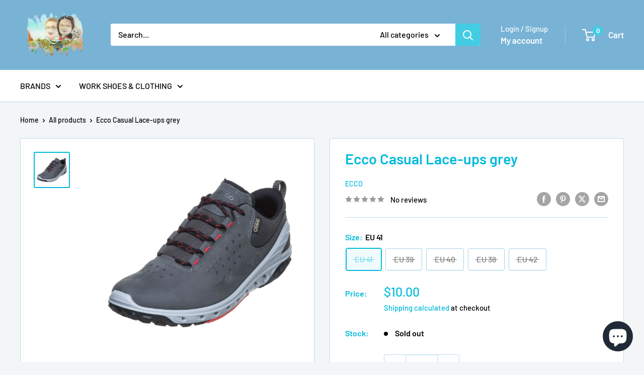

--- FILE ---
content_type: text/javascript; charset=utf-8
request_url: https://sls-bartel-shop.de/products/ecco-casual-lace-ups-grey-8.js
body_size: 418
content:
{"id":8338771706120,"title":"Ecco Casual Lace-ups grey","handle":"ecco-casual-lace-ups-grey-8","description":"\u003cp\u003eBeautiful women's lace-up by Ecco \u003c\/p\u003e\u003cp\u003e \u003c\/p\u003e\u003cp\u003eAvailable Sizes:\u003c\/p\u003e\u003cp\u003eAvailable Sizes:\u003c\/p\u003e\u003cp\u003eFastening:Laces\u003c\/p\u003e\u003cp\u003eSole:Rubber\u003c\/p\u003e\u003cp\u003eWidth:Normal\u003c\/p\u003e\u003cp\u003eInsole:Leather\u003c\/p\u003e\u003cp\u003eToe-Cap:Round\u003c\/p\u003e\u003cp\u003eFit:Normal\u003c\/p\u003e\u003cp\u003eComfort:Smooth comfort\u003c\/p\u003e\u003cp\u003eInner material:\u003c\/p\u003e\u003cp\u003eUpper material:Nubuck\u003c\/p\u003e\u003cp\u003eHeight:\u003c\/p\u003e\u003cp\u003eOuter material:Genuine leather\u003c\/p\u003e\u003cp\u003eOccasion:Sports\u003c\/p\u003e\u003cp\u003eColour:Gray\u003c\/p\u003e\u003cp\u003eSole type:flexible\u003c\/p\u003e\u003cp\u003eArticle number:\u003c\/p\u003e\u003cp\u003eColour Category:grey\u003c\/p\u003e\u003cp\u003eHeel Type:Ballerina\u003c\/p\u003e\u003cp\u003eHeel Height:Flat \u0026amp; low [0-1 inch]\u003c\/p\u003e\u003cp\u003e:\u003c\/p\u003e","published_at":"2023-10-17T02:46:37+02:00","created_at":"2023-10-17T02:46:37+02:00","vendor":"Ecco","type":"shoes","tags":[],"price":1000,"price_min":1000,"price_max":1000,"available":false,"price_varies":false,"compare_at_price":null,"compare_at_price_min":0,"compare_at_price_max":0,"compare_at_price_varies":false,"variants":[{"id":44782730477832,"title":"EU 41","option1":"EU 41","option2":null,"option3":null,"sku":"1012450_41","requires_shipping":true,"taxable":true,"featured_image":null,"available":false,"name":"Ecco Casual Lace-ups grey - EU 41","public_title":"EU 41","options":["EU 41"],"price":1000,"weight":0,"compare_at_price":null,"inventory_management":"shopify","barcode":"809702640978","requires_selling_plan":false,"selling_plan_allocations":[]},{"id":44782730510600,"title":"EU 39","option1":"EU 39","option2":null,"option3":null,"sku":"1012450_39","requires_shipping":true,"taxable":true,"featured_image":null,"available":false,"name":"Ecco Casual Lace-ups grey - EU 39","public_title":"EU 39","options":["EU 39"],"price":1000,"weight":0,"compare_at_price":null,"inventory_management":"shopify","barcode":"809702640954","requires_selling_plan":false,"selling_plan_allocations":[]},{"id":44782730543368,"title":"EU 40","option1":"EU 40","option2":null,"option3":null,"sku":"1012450_40","requires_shipping":true,"taxable":true,"featured_image":null,"available":false,"name":"Ecco Casual Lace-ups grey - EU 40","public_title":"EU 40","options":["EU 40"],"price":1000,"weight":0,"compare_at_price":null,"inventory_management":"shopify","barcode":"809702640961","requires_selling_plan":false,"selling_plan_allocations":[]},{"id":44782730576136,"title":"EU 38","option1":"EU 38","option2":null,"option3":null,"sku":"1012450_38","requires_shipping":true,"taxable":true,"featured_image":null,"available":false,"name":"Ecco Casual Lace-ups grey - EU 38","public_title":"EU 38","options":["EU 38"],"price":1000,"weight":0,"compare_at_price":null,"inventory_management":"shopify","barcode":"809702640947","requires_selling_plan":false,"selling_plan_allocations":[]},{"id":44782730608904,"title":"EU 42","option1":"EU 42","option2":null,"option3":null,"sku":"1012450_42","requires_shipping":true,"taxable":true,"featured_image":null,"available":false,"name":"Ecco Casual Lace-ups grey - EU 42","public_title":"EU 42","options":["EU 42"],"price":1000,"weight":0,"compare_at_price":null,"inventory_management":"shopify","barcode":"0","requires_selling_plan":false,"selling_plan_allocations":[]}],"images":["\/\/cdn.shopify.com\/s\/files\/1\/0090\/8820\/4851\/files\/043927-2.jpg?v=1697503605"],"featured_image":"\/\/cdn.shopify.com\/s\/files\/1\/0090\/8820\/4851\/files\/043927-2.jpg?v=1697503605","options":[{"name":"Size","position":1,"values":["EU 41","EU 39","EU 40","EU 38","EU 42"]}],"url":"\/products\/ecco-casual-lace-ups-grey-8","media":[{"alt":"Ecco Casual Lace-ups grey - Bartel-Shop","id":38234529890568,"position":1,"preview_image":{"aspect_ratio":1.0,"height":1500,"width":1500,"src":"https:\/\/cdn.shopify.com\/s\/files\/1\/0090\/8820\/4851\/files\/043927-2.jpg?v=1697503605"},"aspect_ratio":1.0,"height":1500,"media_type":"image","src":"https:\/\/cdn.shopify.com\/s\/files\/1\/0090\/8820\/4851\/files\/043927-2.jpg?v=1697503605","width":1500}],"requires_selling_plan":false,"selling_plan_groups":[]}